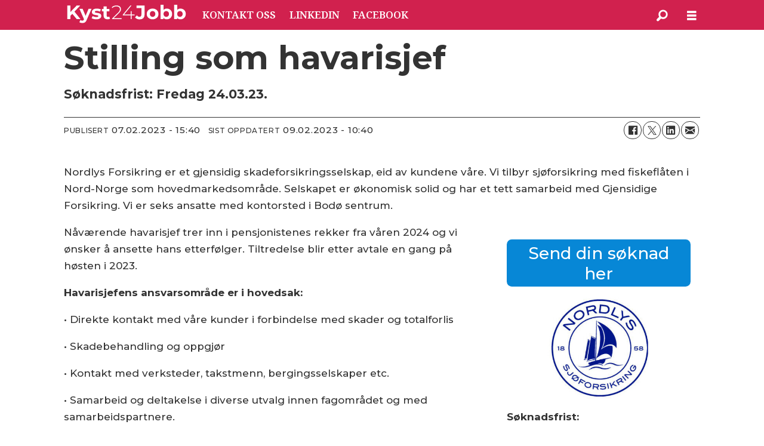

--- FILE ---
content_type: text/html; charset=UTF-8
request_url: https://www.kyst24jobb.no/fiskeri-maritim-nord-norge/stilling-som-havarisjef/1486174
body_size: 15186
content:
<!DOCTYPE html>
<html lang="nb-NO" dir="ltr" class="resp_fonts">

    <head>
                
                <script type="module">
                    import { ClientAPI } from '/view-resources/baseview/public/common/ClientAPI/index.js?v=1768293024-L4';
                    window.labClientAPI = new ClientAPI({
                        pageData: {
                            url: 'https://www.kyst24jobb.no/fiskeri-maritim-nord-norge/stilling-som-havarisjef/1486174',
                            pageType: 'article',
                            pageId: '1486174',
                            section: 'jobb',
                            title: 'Stilling som havarisjef',
                            seotitle: 'Stilling som havarisjef',
                            sometitle: 'Stilling som havarisjef',
                            description: 'Søknadsfrist: Fredag 24.03.23.',
                            seodescription: 'Søknadsfrist: Fredag 24.03.23.',
                            somedescription: 'Søknadsfrist: Fredag 24.03.23.',
                            device: 'desktop',
                            cmsVersion: '4.2.15',
                            contentLanguage: 'nb-NO',
                            published: '2023-02-07T14:40:02.000Z',
                            tags: ["fiskeri", "nord-norge", "maritim", "jobb"],
                            bylines: [],
                            site: {
                                domain: 'https://www.kyst24jobb.no',
                                id: '13',
                                alias: 'osm_kyst24_jobb'
                            }
                            // Todo: Add paywall info ...
                        },
                        debug: false
                    });
                </script>

                <title>Stilling som havarisjef</title>
                <meta name="title" content="Stilling som havarisjef">
                <meta name="description" content="Søknadsfrist: Fredag 24.03.23.">
                <meta http-equiv="Content-Type" content="text/html; charset=utf-8">
                <link rel="canonical" href="https://www.kyst24jobb.no/fiskeri-maritim-nord-norge/stilling-som-havarisjef/1486174">
                <meta name="viewport" content="width=device-width, initial-scale=1">
                <meta name="robots" content="noindex">
                <meta property="og:type" content="article">
                <meta property="og:title" content="Stilling som havarisjef">
                <meta property="og:description" content="Søknadsfrist: Fredag 24.03.23.">
                <meta property="article:published_time" content="2023-02-07T14:40:02.000Z">
                <meta property="article:modified_time" content="2023-02-09T09:40:01.000Z">
                <meta property="article:tag" content="fiskeri">
                <meta property="article:tag" content="nord-norge">
                <meta property="article:tag" content="maritim">
                <meta property="article:tag" content="jobb">
                <meta property="og:image" content="https://image.kyst24jobb.no/1486302.jpg?imageId=1486302&x=17.27&y=19.78&cropw=68&croph=55.13&panox=17.27&panoy=19.78&panow=68&panoh=55.13&width=1200&height=683">
                <meta property="og:image:width" content="1200">
                <meta property="og:image:height" content="684">
                <meta name="twitter:card" content="summary_large_image">
                
                <meta name="twitter:title" content="Stilling som havarisjef">
                <meta name="twitter:description" content="Søknadsfrist: Fredag 24.03.23.">
                <meta name="twitter:image" content="https://image.kyst24jobb.no/1486302.jpg?imageId=1486302&x=17.27&y=19.78&cropw=68&croph=55.13&panox=17.27&panoy=19.78&panow=68&panoh=55.13&width=1200&height=683">
                <link rel="alternate" type="application/json+oembed" href="https://www.kyst24jobb.no/fiskeri-maritim-nord-norge/stilling-som-havarisjef/1486174?lab_viewport=oembed">

                
                <script >(function(w,d,s,l,i){w[l]=w[l]||[];w[l].push({'gtm.start':
new Date().getTime(),event:'gtm.js'});var f=d.getElementsByTagName(s)[0],
j=d.createElement(s),dl=l!='dataLayer'?'&l='+l:'';j.async=true;j.src=
'https://www.googletagmanager.com/gtm.js?id='+i+dl;f.parentNode.insertBefore(j,f);
})(window,document,'script','dataLayer','GTM-MHMTDCKX');</script>
                
                
                <meta property="og:url" content="https://www.kyst24jobb.no/fiskeri-maritim-nord-norge/stilling-som-havarisjef/1486174">
                        <link type="image/svg+xml" rel="icon" href="/view-resources/dachser2/public/osm_oceanspace/favicon-oceanspace.svg">
                        <link type="image/png" rel="icon" sizes="32x32" href="/view-resources/dachser2/public/osm_oceanspace/favicon32x32.png">
                        <link type="image/png" rel="icon" sizes="96x96" href="/view-resources/dachser2/public/osm_oceanspace/favicon96x96.png">
                        <link type="image/png" rel="apple-touch-icon" sizes="120x120" href="/view-resources/dachser2/public/osm_oceanspace/favicon120x120.png">
                        <link type="image/png" rel="apple-touch-icon" sizes="180x180" href="/view-resources/dachser2/public/osm_oceanspace/favicon180x180.png">
                    
                <link rel="stylesheet" href="/view-resources/view/css/grid.css?v=1768293024-L4">
                <link rel="stylesheet" href="/view-resources/view/css/main.css?v=1768293024-L4">
                <link rel="stylesheet" href="/view-resources/view/css/colors.css?v=1768293024-L4">
                <link rel="stylesheet" href="/view-resources/view/css/print.css?v=1768293024-L4" media="print">
                <link rel="stylesheet" href="/view-resources/view/css/foundation-icons/foundation-icons.css?v=1768293024-L4">
                <link rel="stylesheet" href="/view-resources/view/css/site/osm_kyst24.css?v=1768293024-L4">
                <style data-key="custom_properties">
                    :root{--primary: rgba(209,33,78,1);--secondary: rgba(111,106,106,1);--tertiary: rgba(229,229,229,1);--quaternary: rgba(50,168,82,1);--quinary: rgba(24,53,81,1);--senary: rgba(40,129,237,1);--white: rgba(255,255,255,1);--black: rgba(0,0,0,1);--septenary: rgba(0,0,0,1);--octonary: rgba(0,0,0,1);--nonary: rgba(0,0,0,1);--bg-primary: rgba(209,33,78,1);--bg-secondary: rgba(111,106,106,1);--bg-tertiary: rgba(229,229,229,1);--bg-quaternary: rgba(50,168,82,1);--bg-quinary: rgba(24,53,81,1);--bg-senary: rgba(40,129,237,1);--bg-white: rgba(255,255,255,1);--bg-black: rgba(0,0,0,1);--bg-septenary: rgba(200,0,0,1);--bg-octonary: rgba(208, 200, 200, 1);--bg-nonary: rgba(208, 200, 200, 1);}
                </style>
                <style data-key="background_colors">
                    .bg-primary {background-color: rgba(209,33,78,1);color: #fff;}.bg-secondary {background-color: rgba(111,106,106,1);color: #fff;}.bg-tertiary {background-color: rgba(229,229,229,1);}.bg-quaternary {background-color: rgba(50,168,82,1);color: #fff;}.bg-quinary {background-color: rgba(24,53,81,1);color: #fff;}.bg-senary {background-color: rgba(40,129,237,1);color: #fff;}.bg-white {background-color: rgba(255,255,255,1);}.bg-black {background-color: rgba(0,0,0,1);color: #fff;}.bg-septenary {background-color: rgba(200,0,0,1);color: #fff;}.bg-octonary {background-color: rgba(208, 200, 200, 1);}.bg-nonary {background-color: rgba(208, 200, 200, 1);}@media (max-width: 1023px) { .color_mobile_bg-primary {background-color: rgba(209,33,78,1);color: #fff;}}@media (max-width: 1023px) { .color_mobile_bg-secondary {background-color: rgba(111,106,106,1);color: #fff;}}@media (max-width: 1023px) { .color_mobile_bg-tertiary {background-color: rgba(229,229,229,1);}}@media (max-width: 1023px) { .color_mobile_bg-quaternary {background-color: rgba(50,168,82,1);color: #fff;}}@media (max-width: 1023px) { .color_mobile_bg-quinary {background-color: rgba(24,53,81,1);color: #fff;}}@media (max-width: 1023px) { .color_mobile_bg-senary {background-color: rgba(40,129,237,1);color: #fff;}}@media (max-width: 1023px) { .color_mobile_bg-white {background-color: rgba(255,255,255,1);}}@media (max-width: 1023px) { .color_mobile_bg-black {background-color: rgba(0,0,0,1);color: #fff;}}@media (max-width: 1023px) { .color_mobile_bg-septenary {background-color: rgba(200,0,0,1);color: #fff;}}@media (max-width: 1023px) { .color_mobile_bg-octonary {background-color: rgba(208, 200, 200, 1);}}@media (max-width: 1023px) { .color_mobile_bg-nonary {background-color: rgba(208, 200, 200, 1);}}
                </style>
                <style data-key="background_colors_opacity">
                    .bg-primary.op-bg_20 {background-color: rgba(209, 33, 78, 0.2);color: #fff;}.bg-primary.op-bg_40 {background-color: rgba(209, 33, 78, 0.4);color: #fff;}.bg-primary.op-bg_60 {background-color: rgba(209, 33, 78, 0.6);color: #fff;}.bg-primary.op-bg_80 {background-color: rgba(209, 33, 78, 0.8);color: #fff;}.bg-secondary.op-bg_20 {background-color: rgba(111, 106, 106, 0.2);color: #fff;}.bg-secondary.op-bg_40 {background-color: rgba(111, 106, 106, 0.4);color: #fff;}.bg-secondary.op-bg_60 {background-color: rgba(111, 106, 106, 0.6);color: #fff;}.bg-secondary.op-bg_80 {background-color: rgba(111, 106, 106, 0.8);color: #fff;}.bg-tertiary.op-bg_20 {background-color: rgba(229, 229, 229, 0.2);}.bg-tertiary.op-bg_40 {background-color: rgba(229, 229, 229, 0.4);}.bg-tertiary.op-bg_60 {background-color: rgba(229, 229, 229, 0.6);}.bg-tertiary.op-bg_80 {background-color: rgba(229, 229, 229, 0.8);}.bg-quaternary.op-bg_20 {background-color: rgba(50, 168, 82, 0.2);color: #fff;}.bg-quaternary.op-bg_40 {background-color: rgba(50, 168, 82, 0.4);color: #fff;}.bg-quaternary.op-bg_60 {background-color: rgba(50, 168, 82, 0.6);color: #fff;}.bg-quaternary.op-bg_80 {background-color: rgba(50, 168, 82, 0.8);color: #fff;}.bg-quinary.op-bg_20 {background-color: rgba(24, 53, 81, 0.2);color: #fff;}.bg-quinary.op-bg_40 {background-color: rgba(24, 53, 81, 0.4);color: #fff;}.bg-quinary.op-bg_60 {background-color: rgba(24, 53, 81, 0.6);color: #fff;}.bg-quinary.op-bg_80 {background-color: rgba(24, 53, 81, 0.8);color: #fff;}.bg-senary.op-bg_20 {background-color: rgba(40, 129, 237, 0.2);color: #fff;}.bg-senary.op-bg_40 {background-color: rgba(40, 129, 237, 0.4);color: #fff;}.bg-senary.op-bg_60 {background-color: rgba(40, 129, 237, 0.6);color: #fff;}.bg-senary.op-bg_80 {background-color: rgba(40, 129, 237, 0.8);color: #fff;}.bg-white.op-bg_20 {background-color: rgba(255, 255, 255, 0.2);}.bg-white.op-bg_40 {background-color: rgba(255, 255, 255, 0.4);}.bg-white.op-bg_60 {background-color: rgba(255, 255, 255, 0.6);}.bg-white.op-bg_80 {background-color: rgba(255, 255, 255, 0.8);}.bg-black.op-bg_20 {background-color: rgba(0, 0, 0, 0.2);color: #fff;}.bg-black.op-bg_40 {background-color: rgba(0, 0, 0, 0.4);color: #fff;}.bg-black.op-bg_60 {background-color: rgba(0, 0, 0, 0.6);color: #fff;}.bg-black.op-bg_80 {background-color: rgba(0, 0, 0, 0.8);color: #fff;}.bg-septenary.op-bg_20 {background-color: rgba(200, 0, 0, 0.2);color: #fff;}.bg-septenary.op-bg_40 {background-color: rgba(200, 0, 0, 0.4);color: #fff;}.bg-septenary.op-bg_60 {background-color: rgba(200, 0, 0, 0.6);color: #fff;}.bg-septenary.op-bg_80 {background-color: rgba(200, 0, 0, 0.8);color: #fff;}.bg-octonary.op-bg_20 {background-color: rgba(208, 200, 200, 0.2);}.bg-octonary.op-bg_40 {background-color: rgba(208, 200, 200, 0.4);}.bg-octonary.op-bg_60 {background-color: rgba(208, 200, 200, 0.6);}.bg-octonary.op-bg_80 {background-color: rgba(208, 200, 200, 0.8);}.bg-nonary.op-bg_20 {background-color: rgba(208, 200, 200, 0.2);}.bg-nonary.op-bg_40 {background-color: rgba(208, 200, 200, 0.4);}.bg-nonary.op-bg_60 {background-color: rgba(208, 200, 200, 0.6);}.bg-nonary.op-bg_80 {background-color: rgba(208, 200, 200, 0.8);}@media (max-width: 1023px) { .color_mobile_bg-primary.op-bg_20 {background-color: rgba(209, 33, 78, 0.2);color: #fff;}}@media (max-width: 1023px) { .color_mobile_bg-primary.op-bg_40 {background-color: rgba(209, 33, 78, 0.4);color: #fff;}}@media (max-width: 1023px) { .color_mobile_bg-primary.op-bg_60 {background-color: rgba(209, 33, 78, 0.6);color: #fff;}}@media (max-width: 1023px) { .color_mobile_bg-primary.op-bg_80 {background-color: rgba(209, 33, 78, 0.8);color: #fff;}}@media (max-width: 1023px) { .color_mobile_bg-secondary.op-bg_20 {background-color: rgba(111, 106, 106, 0.2);color: #fff;}}@media (max-width: 1023px) { .color_mobile_bg-secondary.op-bg_40 {background-color: rgba(111, 106, 106, 0.4);color: #fff;}}@media (max-width: 1023px) { .color_mobile_bg-secondary.op-bg_60 {background-color: rgba(111, 106, 106, 0.6);color: #fff;}}@media (max-width: 1023px) { .color_mobile_bg-secondary.op-bg_80 {background-color: rgba(111, 106, 106, 0.8);color: #fff;}}@media (max-width: 1023px) { .color_mobile_bg-tertiary.op-bg_20 {background-color: rgba(229, 229, 229, 0.2);}}@media (max-width: 1023px) { .color_mobile_bg-tertiary.op-bg_40 {background-color: rgba(229, 229, 229, 0.4);}}@media (max-width: 1023px) { .color_mobile_bg-tertiary.op-bg_60 {background-color: rgba(229, 229, 229, 0.6);}}@media (max-width: 1023px) { .color_mobile_bg-tertiary.op-bg_80 {background-color: rgba(229, 229, 229, 0.8);}}@media (max-width: 1023px) { .color_mobile_bg-quaternary.op-bg_20 {background-color: rgba(50, 168, 82, 0.2);color: #fff;}}@media (max-width: 1023px) { .color_mobile_bg-quaternary.op-bg_40 {background-color: rgba(50, 168, 82, 0.4);color: #fff;}}@media (max-width: 1023px) { .color_mobile_bg-quaternary.op-bg_60 {background-color: rgba(50, 168, 82, 0.6);color: #fff;}}@media (max-width: 1023px) { .color_mobile_bg-quaternary.op-bg_80 {background-color: rgba(50, 168, 82, 0.8);color: #fff;}}@media (max-width: 1023px) { .color_mobile_bg-quinary.op-bg_20 {background-color: rgba(24, 53, 81, 0.2);color: #fff;}}@media (max-width: 1023px) { .color_mobile_bg-quinary.op-bg_40 {background-color: rgba(24, 53, 81, 0.4);color: #fff;}}@media (max-width: 1023px) { .color_mobile_bg-quinary.op-bg_60 {background-color: rgba(24, 53, 81, 0.6);color: #fff;}}@media (max-width: 1023px) { .color_mobile_bg-quinary.op-bg_80 {background-color: rgba(24, 53, 81, 0.8);color: #fff;}}@media (max-width: 1023px) { .color_mobile_bg-senary.op-bg_20 {background-color: rgba(40, 129, 237, 0.2);color: #fff;}}@media (max-width: 1023px) { .color_mobile_bg-senary.op-bg_40 {background-color: rgba(40, 129, 237, 0.4);color: #fff;}}@media (max-width: 1023px) { .color_mobile_bg-senary.op-bg_60 {background-color: rgba(40, 129, 237, 0.6);color: #fff;}}@media (max-width: 1023px) { .color_mobile_bg-senary.op-bg_80 {background-color: rgba(40, 129, 237, 0.8);color: #fff;}}@media (max-width: 1023px) { .color_mobile_bg-white.op-bg_20 {background-color: rgba(255, 255, 255, 0.2);}}@media (max-width: 1023px) { .color_mobile_bg-white.op-bg_40 {background-color: rgba(255, 255, 255, 0.4);}}@media (max-width: 1023px) { .color_mobile_bg-white.op-bg_60 {background-color: rgba(255, 255, 255, 0.6);}}@media (max-width: 1023px) { .color_mobile_bg-white.op-bg_80 {background-color: rgba(255, 255, 255, 0.8);}}@media (max-width: 1023px) { .color_mobile_bg-black.op-bg_20 {background-color: rgba(0, 0, 0, 0.2);color: #fff;}}@media (max-width: 1023px) { .color_mobile_bg-black.op-bg_40 {background-color: rgba(0, 0, 0, 0.4);color: #fff;}}@media (max-width: 1023px) { .color_mobile_bg-black.op-bg_60 {background-color: rgba(0, 0, 0, 0.6);color: #fff;}}@media (max-width: 1023px) { .color_mobile_bg-black.op-bg_80 {background-color: rgba(0, 0, 0, 0.8);color: #fff;}}@media (max-width: 1023px) { .color_mobile_bg-septenary.op-bg_20 {background-color: rgba(200, 0, 0, 0.2);color: #fff;}}@media (max-width: 1023px) { .color_mobile_bg-septenary.op-bg_40 {background-color: rgba(200, 0, 0, 0.4);color: #fff;}}@media (max-width: 1023px) { .color_mobile_bg-septenary.op-bg_60 {background-color: rgba(200, 0, 0, 0.6);color: #fff;}}@media (max-width: 1023px) { .color_mobile_bg-septenary.op-bg_80 {background-color: rgba(200, 0, 0, 0.8);color: #fff;}}@media (max-width: 1023px) { .color_mobile_bg-octonary.op-bg_20 {background-color: rgba(208, 200, 200, 0.2);}}@media (max-width: 1023px) { .color_mobile_bg-octonary.op-bg_40 {background-color: rgba(208, 200, 200, 0.4);}}@media (max-width: 1023px) { .color_mobile_bg-octonary.op-bg_60 {background-color: rgba(208, 200, 200, 0.6);}}@media (max-width: 1023px) { .color_mobile_bg-octonary.op-bg_80 {background-color: rgba(208, 200, 200, 0.8);}}@media (max-width: 1023px) { .color_mobile_bg-nonary.op-bg_20 {background-color: rgba(208, 200, 200, 0.2);}}@media (max-width: 1023px) { .color_mobile_bg-nonary.op-bg_40 {background-color: rgba(208, 200, 200, 0.4);}}@media (max-width: 1023px) { .color_mobile_bg-nonary.op-bg_60 {background-color: rgba(208, 200, 200, 0.6);}}@media (max-width: 1023px) { .color_mobile_bg-nonary.op-bg_80 {background-color: rgba(208, 200, 200, 0.8);}}
                </style>
                <style data-key="border_colors">
                    .border-bg-primary{--border-color: var(--bg-primary);}.mobile_border-bg-primary{--mobile-border-color: var(--bg-primary);}.border-bg-secondary{--border-color: var(--bg-secondary);}.mobile_border-bg-secondary{--mobile-border-color: var(--bg-secondary);}.border-bg-tertiary{--border-color: var(--bg-tertiary);}.mobile_border-bg-tertiary{--mobile-border-color: var(--bg-tertiary);}.border-bg-quaternary{--border-color: var(--bg-quaternary);}.mobile_border-bg-quaternary{--mobile-border-color: var(--bg-quaternary);}.border-bg-quinary{--border-color: var(--bg-quinary);}.mobile_border-bg-quinary{--mobile-border-color: var(--bg-quinary);}.border-bg-senary{--border-color: var(--bg-senary);}.mobile_border-bg-senary{--mobile-border-color: var(--bg-senary);}.border-bg-white{--border-color: var(--bg-white);}.mobile_border-bg-white{--mobile-border-color: var(--bg-white);}.border-bg-black{--border-color: var(--bg-black);}.mobile_border-bg-black{--mobile-border-color: var(--bg-black);}.border-bg-septenary{--border-color: var(--bg-septenary);}.mobile_border-bg-septenary{--mobile-border-color: var(--bg-septenary);}.border-bg-octonary{--border-color: var(--bg-octonary);}.mobile_border-bg-octonary{--mobile-border-color: var(--bg-octonary);}.border-bg-nonary{--border-color: var(--bg-nonary);}.mobile_border-bg-nonary{--mobile-border-color: var(--bg-nonary);}
                </style>
                <style data-key="font_colors">
                    .primary {color: rgba(209,33,78,1) !important;}.secondary {color: rgba(111,106,106,1) !important;}.tertiary {color: rgba(229,229,229,1) !important;}.quaternary {color: rgba(50,168,82,1) !important;}.quinary {color: rgba(24,53,81,1) !important;}.senary {color: rgba(40,129,237,1) !important;}.white {color: rgba(255,255,255,1) !important;}.black {color: rgba(0,0,0,1) !important;}.septenary {color: rgba(0,0,0,1) !important;}.octonary {color: rgba(0,0,0,1) !important;}.nonary {color: rgba(0,0,0,1) !important;}@media (max-width: 1023px) { .color_mobile_primary {color: rgba(209,33,78,1) !important;}}@media (max-width: 1023px) { .color_mobile_secondary {color: rgba(111,106,106,1) !important;}}@media (max-width: 1023px) { .color_mobile_tertiary {color: rgba(229,229,229,1) !important;}}@media (max-width: 1023px) { .color_mobile_quaternary {color: rgba(50,168,82,1) !important;}}@media (max-width: 1023px) { .color_mobile_quinary {color: rgba(24,53,81,1) !important;}}@media (max-width: 1023px) { .color_mobile_senary {color: rgba(40,129,237,1) !important;}}@media (max-width: 1023px) { .color_mobile_white {color: rgba(255,255,255,1) !important;}}@media (max-width: 1023px) { .color_mobile_black {color: rgba(0,0,0,1) !important;}}@media (max-width: 1023px) { .color_mobile_septenary {color: rgba(0,0,0,1) !important;}}@media (max-width: 1023px) { .color_mobile_octonary {color: rgba(0,0,0,1) !important;}}@media (max-width: 1023px) { .color_mobile_nonary {color: rgba(0,0,0,1) !important;}}
                </style>
                <style data-key="image_gradient">
                    .image-gradient-bg-primary{--background-color: var(--bg-primary);}.color_mobile_image-gradient-bg-primary{--mobile-background-color: var(--bg-primary);}.image-gradient-bg-secondary{--background-color: var(--bg-secondary);}.color_mobile_image-gradient-bg-secondary{--mobile-background-color: var(--bg-secondary);}.image-gradient-bg-tertiary{--background-color: var(--bg-tertiary);}.color_mobile_image-gradient-bg-tertiary{--mobile-background-color: var(--bg-tertiary);}.image-gradient-bg-quaternary{--background-color: var(--bg-quaternary);}.color_mobile_image-gradient-bg-quaternary{--mobile-background-color: var(--bg-quaternary);}.image-gradient-bg-quinary{--background-color: var(--bg-quinary);}.color_mobile_image-gradient-bg-quinary{--mobile-background-color: var(--bg-quinary);}.image-gradient-bg-senary{--background-color: var(--bg-senary);}.color_mobile_image-gradient-bg-senary{--mobile-background-color: var(--bg-senary);}.image-gradient-bg-white{--background-color: var(--bg-white);}.color_mobile_image-gradient-bg-white{--mobile-background-color: var(--bg-white);}.image-gradient-bg-black{--background-color: var(--bg-black);}.color_mobile_image-gradient-bg-black{--mobile-background-color: var(--bg-black);}.image-gradient-bg-septenary{--background-color: var(--bg-septenary);}.color_mobile_image-gradient-bg-septenary{--mobile-background-color: var(--bg-septenary);}.image-gradient-bg-octonary{--background-color: var(--bg-octonary);}.color_mobile_image-gradient-bg-octonary{--mobile-background-color: var(--bg-octonary);}.image-gradient-bg-nonary{--background-color: var(--bg-nonary);}.color_mobile_image-gradient-bg-nonary{--mobile-background-color: var(--bg-nonary);}
                </style>
                <style data-key="custom_css_variables">
                :root {
                    --lab_page_width: 1088px;
                    --lab_columns_gutter: 11px;
                    --space-top: ;
                    --space-top-adnuntiusAd: 120;
                }

                @media(max-width: 767px) {
                    :root {
                        --lab_columns_gutter: 10px;
                    }
                }

                @media(min-width: 767px) {
                    :root {
                    }
                }
                </style>
<script src="/view-resources/public/common/JWTCookie.js?v=1768293024-L4"></script>
<script src="/view-resources/public/common/Paywall.js?v=1768293024-L4"></script>
                <script>
                window.Dac = window.Dac || {};
                (function () {
                    if (navigator) {
                        window.Dac.clientData = {
                            language: navigator.language,
                            userAgent: navigator.userAgent,
                            innerWidth: window.innerWidth,
                            innerHeight: window.innerHeight,
                            deviceByMediaQuery: getDeviceByMediaQuery(),
                            labDevice: 'desktop', // Device from labrador
                            device: 'desktop', // Device from varnish
                            paywall: {
                                isAuthenticated: isPaywallAuthenticated(),
                                toggleAuthenticatedContent: toggleAuthenticatedContent,
                                requiredProducts: [],
                            },
                            page: {
                                id: '1486174',
                                extId: ''
                            },
                            siteAlias: 'osm_kyst24_jobb',
                            debug: window.location.href.includes('debug=1')
                        };
                        function getDeviceByMediaQuery() {
                            if (window.matchMedia('(max-width: 767px)').matches) return 'mobile';
                            if (window.matchMedia('(max-width: 1023px)').matches) return 'tablet';
                            return 'desktop';
                        }

                        function isPaywallAuthenticated() {
                            if (window.Dac && window.Dac.JWTCookie) {
                                var JWTCookie = new Dac.JWTCookie({ debug: false });
                                return JWTCookie.isAuthenticated();
                            }
                            return false;
                        }

                        function toggleAuthenticatedContent(settings) {
                            if (!window.Dac || !window.Dac.Paywall) {
                                return;
                            }
                            var Paywall = new Dac.Paywall();
                            var updateDOM = Paywall.updateDOM;

                            if(settings && settings.displayUserName) {
                                var userName = Paywall.getUserName().then((userName) => {
                                    updateDOM(userName !== false, userName, settings.optionalGreetingText);
                                });
                            } else {
                                updateDOM(window.Dac.clientData.paywall.isAuthenticated);
                            }
                        }
                    }
                }());
                </script>

                    <script type="module" src="/view-resources/baseview/public/common/baseview/moduleHandlers.js?v=1768293024-L4" data-cookieconsent="ignore"></script>
<!-- Google Tag Manager -->
<script>
    window.dataLayer = window.dataLayer || [];
</script>
<script>(function(w,d,s,l,i){w[l]=w[l]||[];w[l].push({'gtm.start':
new Date().getTime(),event:'gtm.js'});var f=d.getElementsByTagName(s)[0],
j=d.createElement(s),dl=l!='dataLayer'?'&l='+l:'';j.async=true;j.src=
'https://www.googletagmanager.com/gtm.js?id='+i+dl;f.parentNode.insertBefore(j,f);
})(window,document,'script','dataLayer','GTM-MHMTDCKX');</script>

                            <script src="https://cdn.adnuntius.com/adn.js" data-cookieconsent="ignore"></script>
                                <script>
                                    window.adn = window.adn || {};
                                    var adUnits = [];
                                    var handleAsTablet = (Dac.clientData.device === 'tablet' || Dac.clientData.innerWidth < 1316);


                                    var adn_kv = adn_kv || [];
                                    adn_kv.push({ "tags": ["fiskeri", "nord-norge", "maritim", "jobb"] });

                                    const adnRequest = {
                                        requestTiming: 'onReady',
                                        adUnits: adUnits,
                                        kv: adn_kv
                                    };



                                    adn.request(adnRequest);
                                </script>
                <link href="https://fonts.googleapis.com/css?family=Montserrat:200,200italic,900,900italic,700,700italic,500,500italic" rel="stylesheet" >
                <link href="https://fonts.googleapis.com/css?family=Noto+Serif+Georgian:regular,600,800,200" rel="stylesheet" >
                <style id="dachser-vieweditor-styles">
                    body { font-family: "Montserrat"; font-weight: 500; font-style: normal; }
                    header#nav, header.pageHeader { font-family: "Montserrat"; font-weight: 200; font-style: normal; }
                    .articleHeader .subtitle { font-family: "Montserrat"; font-weight: 500; font-style: normal; }
                    article.column { font-family: "Montserrat"; font-weight: 700; font-style: normal; }
                    .articleHeader .subtitle { font-family: "Montserrat"; font-weight: 700; font-style: normal; }
                    article.column .content .headline { font-family: "Montserrat"; font-weight: 700; font-style: normal; }
                    article.column .content .subtitle { font-family: "Montserrat"; font-weight: 500; font-style: normal; }
                    header#nav, header.pageHeader { font-family: "Noto Serif Georgian"; font-weight: normal; font-style: normal; text-transform: none; letter-spacing: normal; }
                    .articlescroller ul li h3 { font-family: "Noto Serif Georgian"; font-weight: normal; font-style: normal; text-transform: none; letter-spacing: normal; }
                    .font-Montserrat { font-family: "Montserrat" !important; }
                    .font-Montserrat.font-weight-light { font-weight: 200 !important; }
                    .font-Montserrat.font-weight-black { font-weight: 900 !important; }
                    .font-Montserrat.font-weight-bold { font-weight: 700 !important; }
                    .font-Montserrat.font-weight-normal { font-weight: 500 !important; }
                    .font-NotoSerifGeorgian { font-family: "Noto Serif Georgian" !important; }
                    .font-NotoSerifGeorgian.font-weight-normal { font-weight: normal !important; }
                    .font-NotoSerifGeorgian.font-weight-bold { font-weight: 600 !important; }
                    .font-NotoSerifGeorgian.font-weight-black { font-weight: 800 !important; }
                    .font-NotoSerifGeorgian.font-weight-light { font-weight: 200 !important; }
                </style>
                <style id="css_variables"></style>
                <script>
                    window.dachserData = {
                        _data: {},
                        _instances: {},
                        get: function(key) {
                            return dachserData._data[key] || null;
                        },
                        set: function(key, value) {
                            dachserData._data[key] = value;
                        },
                        push: function(key, value) {
                            if (!dachserData._data[key]) {
                                dachserData._data[key] = [];
                            }
                            dachserData._data[key].push(value);
                        },
                        setInstance: function(key, identifier, instance) {
                            if (!dachserData._instances[key]) {
                                dachserData._instances[key] = {};
                            }
                            dachserData._instances[key][identifier] = instance;
                        },
                        getInstance: function(key, identifier) {
                            return dachserData._instances[key] ? dachserData._instances[key][identifier] || null : null;
                        },
                        reflow: () => {}
                    };
                </script>
                

                <script type="application/ld+json">
                [{"@context":"http://schema.org","@type":"WebSite","name":"Kyst24Jobb","url":"https://www.kyst24jobb.no"},{"@context":"https://schema.org","@type":"NewsArticle","headline":"Stilling som havarisjef","description":"Søknadsfrist: Fredag 24.03.23.","mainEntityOfPage":{"@id":"https://www.kyst24jobb.no/fiskeri-maritim-nord-norge/stilling-som-havarisjef/1486174"},"availableLanguage":[{"@type":"Language","alternateName":"nb-NO"}],"image":["https://image-labrador.oceanspacemedia.com/?imageId=1486302&width=1200"],"keywords":"fiskeri, nord-norge, maritim, jobb","author":[],"publisher":{"@type":"Organization","name":"Kyst24Jobb","logo":{"@type":"ImageObject","url":"/view-resources/dachser2/public/osm_kyst24_jobb/logo.svg"}},"datePublished":"2023-02-07T14:40:02.000Z","dateModified":"2023-02-09T09:40:01.000Z"}]
                </script>                
                
                
                



        <meta property="article:section" content="jobb">
<script>
var k5aMeta = { "paid": 0, "author": [], "tag": ["fiskeri", "nord-norge", "maritim", "jobb"], "title": "Stilling som havarisjef", "teasertitle": "Stilling som havarisjef", "kicker": "Ledig stilling:", "url": "https://www.kyst24jobb.no/a/1486174", "hideOnFront": "2023-03-24T23:00:00.000Z", "login": (Dac.clientData.paywall.isAuthenticated ? 1 : 0), "subscriber": (Dac.clientData.paywall.isAuthenticated ? 1 : 0), "subscriberId": (Dac.clientData.subscriberId ? `"${ Dac.clientData.subscriberId }"` : "") };
</script>
                <script src="//cl.k5a.io/6156b8c81b4d741e051f44c2.js" async></script>

                <script src="https://cl-eu6.k5a.io/67d188825e1c7c3875545da2.js" async></script>

        <style>
            :root {
                
                
            }
        </style>
        
        
    </head>

    <body class="l4 article site_osm_kyst24_jobb section_jobb"
        
        
        >

<!-- Google Tag Manager (noscript) -->
<noscript><iframe src="https://www.googletagmanager.com/ns.html?id=GTM-MHMTDCKX"
height="0" width="0" style="display:none;visibility:hidden"></iframe></noscript>
<!-- End Google Tag Manager (noscript) -->        <script ><!-- Google Tag Manager (noscript) -->
<noscript><iframe src="https://www.googletagmanager.com/ns.html?id=GTM-MHMTDCKX"
height="0" width="0" style="display:none;visibility:hidden"></iframe></noscript>
<!-- End Google Tag Manager (noscript) --></script>
        <script>
        document.addEventListener("DOMContentLoaded", (event) => {
            setScrollbarWidth();
            window.addEventListener('resize', setScrollbarWidth);
        });
        function setScrollbarWidth() {
            const root = document.querySelector(':root');
            const width = (window.innerWidth - document.body.offsetWidth < 21) ? window.innerWidth - document.body.offsetWidth : 15;
            root.style.setProperty('--lab-scrollbar-width', `${ width }px`);
        }
        </script>

        
        <a href="#main" class="skip-link">Jump to main content</a>

        <header class="pageElement pageHeader">
    <div class="section mainline grid-fixed grid-align-center">
    <div class="row">
<figure class="logo">
    <a href=" //kyst24jobb.no" aria-label="Gå til forside">
        <img src="/view-resources/dachser2/public/osm_kyst24_jobb/logo.svg"
            alt="Gå til forside. Logo, kyst24.no"
            width="200"
            height="34">
    </a>
</figure>
<nav class="navigation mainMenu dac-hidden-desktop-down grid-vas-center grid">
	<ul class="menu-list">
			<li class="first-list-item ">
				<a href="/kontakt-oss" target="_self">KONTAKT OSS</a>
			</li>
			<li class="first-list-item ">
				<a href="https://www.linkedin.com/company/kyst24jobb/posts/?feedView=all" target="_blank">LINKEDIN</a>
			</li>
			<li class="first-list-item ">
				<a href="https://www.facebook.com/Kyst24jobb/" target="_blank">FACEBOOK</a>
			</li>
	</ul>
</nav>



	<script>
		(function () {
			const menuLinks = document.querySelectorAll(`nav.mainMenu ul li a`);
			for (let i = 0; i < menuLinks.length; i++) {
				const link = menuLinks[i].pathname;
				if (link === window.location.pathname) {
					menuLinks[i].parentElement.classList.add('lab-link-active');
				} else {
					menuLinks[i].parentElement.classList.remove('lab-link-active');
				}
			}
		})();
	</script>

<div data-id="pageElements-6" class="search to-be-expanded">

        <button class="search-button search-expander" aria-label="Søk"  aria-expanded="false" aria-controls="search-input-6" >
                <i class="open fi-magnifying-glass"></i>
                <i class="close fi-x"></i>
        </button>

    <form class="search-container" action="/cse" method="get" role="search">
        <label for="search-input-6" class="visuallyhidden">Søk</label>
        <input type="text" id="search-input-6" name="q" placeholder="Søk...">
    </form>
</div>

        <script>
            // Do the check for the search button inside the if statement, so we don't set a global const if there are multiple search buttons
            if (document.querySelector('[data-id="pageElements-6"] .search-button')) {
                // Now we can set a const that is only available inside the if scope
                const searchButton = document.querySelector('[data-id="pageElements-6"] .search-button');
                searchButton.addEventListener('click', (event) => {
                    event.preventDefault();
                    event.stopPropagation();

                    // Toggle the expanded class on the search button and set the aria-expanded attribute.
                    searchButton.parentElement.classList.toggle('expanded');
                    searchButton.setAttribute('aria-expanded', searchButton.getAttribute('aria-expanded') === 'true' ? 'false' : 'true');
                    searchButton.setAttribute('aria-label', searchButton.getAttribute('aria-expanded') === 'true' ? 'Lukk søk' : 'Åpne søk');

                    // Set focus to the input. 
                    // This might be dodgy due to moving focus automatically, but we'll keep it in for now.
                    if (searchButton.getAttribute('aria-expanded') === 'true') {
                        document.getElementById('search-input-6').focus();
                    }
                }, false);
            }

            if (document.getElementById('bonusButton')) {
                document.getElementById('bonusButton').addEventListener('click', (event) => {
                    document.querySelector('[data-id="pageElements-6"] .search-container').submit();
                }, false);
            }

            /*
                There should probably be some sort of sorting of the elements, so that if the search button is to the right,
                the tab order should be the input before the button.
                This is a job for future me.
            */
        </script>
<div class="hamburger to-be-expanded" data-id="pageElements-7">
    <div class="positionRelative">
        <span class="hamburger-button hamburger-expander ">
            <button class="burger-btn" aria-label="Åpne meny" aria-expanded="false" aria-controls="hamburger-container" aria-haspopup="menu">
                    <i class="open fi-list"></i>
                    <i class="close fi-x"></i>
            </button>
        </span>
    </div>

        <div class="hamburger-container" id="hamburger-container">
            <div class="row">
                <div data-id="pageElements-8" class="search visible dac-hidden-desktop-up">

        <button class="search-button" aria-label="Søk" >
                <i class="open fi-magnifying-glass"></i>
                <i class="close fi-x"></i>
        </button>

    <form class="search-container" action="/cse" method="get" role="search">
        <label for="search-input-8" class="visuallyhidden">Søk</label>
        <input type="text" id="search-input-8" name="q" placeholder="Søk...">
    </form>
</div>

    <script>
        if (document.querySelector('[data-id="pageElements-8"] .search-button')) {
            document.querySelector('[data-id="pageElements-8"] .search-button').addEventListener('click', (event) => {
                document.querySelector('[data-id="pageElements-8"] .search-container').submit();
            }, false);
        }
    </script>
<nav class="navigation dropdownMenu dropdownMenuColumns">
	<ul class="menu-list">
			<li class="first-list-item dropdown-column has-children">
				<span tabindex="0"></span>
				<ul class="children">
					<li class="">
						<a href="https://www.kyst24jobb.no/kontakt-oss" target="_self">Kontakt oss</a>
					</li>
					<li class="">
						<a href="https://www.oceanspacemedia.com/" target="_self">Oceanspacemedia.com</a>
					</li>
				</ul>
			</li>
	</ul>
</nav>



	<script>
		(function () {
			const menuLinks = document.querySelectorAll(`nav.dropdownMenu ul li a`);
			for (let i = 0; i < menuLinks.length; i++) {
				const link = menuLinks[i].pathname;
				if (link === window.location.pathname) {
					menuLinks[i].parentElement.classList.add('lab-link-active');
				} else {
					menuLinks[i].parentElement.classList.remove('lab-link-active');
				}
			}
		})();
	</script>

<div class=" row">
    
    <nav class="navigation dropdownMenu">
    <ul>
    <li class="logos-columns has-children">
        <ul class="children">
            <li class="oceanspace-url">
                <a href="https://www.oceanspacemedia.com" aria-label="link to oceanspacemedia.com">
                    <img src="/view-resources/dachser2/public/osm_oceanspace/logos-dropdownmenu/oceanspacemedia-white-small_2.webp" alt="Link to oceanspace media homepage">
                </a>
            </li>
            <li class="kystno-url">
                <a href="https://www.kyst.no" aria-label="link to kyst.no">
                    <img src="/view-resources/dachser2/public/osm_oceanspace/logos-dropdownmenu/kystno-white-small.png" alt="Link to kyst.no homepage">
                </a>
            </li>
            <li class="norskfiskeoppdrett-url">
                <a href="https://www.kyst.no/e-magasin" aria-label="link to norsk fiskeoppdrett">
                    <img src="/view-resources/dachser2/public/osm_oceanspace/logos-dropdownmenu/norskfiskeoppdrett-white-small.png" alt="Link to norskfiskeoppdrett homepage">
                </a>
            </li>
            <li class="kystmagasinet-url">
                <a href="https://www.kystmagasinet.no" aria-label="link to kystmagasinet.no">
                    <img src="/view-resources/dachser2/public/osm_oceanspace/logos-dropdownmenu/kystmagasinet-white-small.png" alt="Link to kystmagasinet homepage">
                </a>
            </li>
            <li class="fishfarmingexpert-url">
                <a href="https://www.fishfarmingexpert.com" aria-label="link to fishfarmingexpert.com">
                    <img src="/view-resources/dachser2/public/osm_oceanspace/logos-dropdownmenu/fishfarmingexpert-white-small.png" alt="Link to fishfarmingexpert homepage">
                </a>
            </li>
            <li class="salmonexpert-url">
                <a href="https://www.salmonexpert.cl" aria-label="link to salmonexpert.cl">
                    <img src="/view-resources/dachser2/public/osm_oceanspace/logos-dropdownmenu/salmonexpert-white-small.png" alt="Link to salmonexpert homepage">
                </a>
            </li>
            <li class="agendalogistica-url">
                <a href="https://www.agendalogistica.cl" aria-label="link to agendalogistica">
                    <img style="height: 53px;" src="/view-resources/dachser2/public/osm_oceanspace/logos-dropdownmenu/agendalogistica-white-small_2.png" alt="Link to agendalogistica homepage">
                </a>
            </li>
            <li class="skipsrevyen-url">
                <a href="https://www.skipsrevyen.no" aria-label="link to skipsrevyen.no">
                    <img src="/view-resources/dachser2/public/osm_oceanspace/logos-dropdownmenu/skipsrevyen-white-small.png" alt="Link to skipsrevyen homepage">
                </a>
            </li>
            <li class="kyst24-url">
                <a href="https://www.kyst24.no" aria-label="link to kyst24.no">
                    <img src="/view-resources/dachser2/public/osm_oceanspace/logos-dropdownmenu/kyst24-white-small.png" alt="Link to kyst24 homepage">
                </a>
            </li>
            <li class="kyst24jobb-url">
                <a href="https://www.kyst24jobb.no" aria-label="link to kyst24jobb.no">
                    <img src="/view-resources/dachser2/public/osm_oceanspace/logos-dropdownmenu/kyst24jobb-logo.png" alt="Link to kyst24jobb homepage">
                </a>
            </li>
            <li class="landbasedaq-url">
                <a href="https://www.landbasedaq.no" aria-label="link to landbasedaq.com">
                    <img src="/view-resources/dachser2/public/osm_oceanspace/logos-dropdownmenu/landbasedaq-white-small.png" alt="Link to landbasedaq homepage">
                </a>
            </li>
            <li class="landbasedaq-url-en">
                <a href="https://www.landbasedaq.com" aria-label="link to landbasedaq.com">
                    <img src="/view-resources/dachser2/public/osm_oceanspace/logos-dropdownmenu/landbasedaq-white-small.png" alt="Link to landbasedaq homepage">
                </a>
            </li>
            <li class="landbasedaq-url-es">
                <a href="https://www.landbasedaq.cl" aria-label="link to landbasedaq.cl">
                    <img src="/view-resources/dachser2/public/osm_oceanspace/logos-dropdownmenu/landbasedaq-white-small.png" alt="Link to landbasedaq homepage">
                </a>
            </li>
            <li class="fiskerbladet-url">
                <a href="https://www.fiskerbladet.dk" aria-label="link to fiskerbladet.dk">
                    <img src="/view-resources/dachser2/public/osm_oceanspace/logos-dropdownmenu/Fiskerbladet_logo_hvid.png" alt="Link to fiskerbladet homepage">
                </a>
            </li>
            <li class="maritimedirect-url">
                <a href="https://www.maritime.direct" aria-label="link to maritime.direct">
                    <img src="/view-resources/dachser2/public/osm_oceanspace/logos-dropdownmenu/maritimedirect_logo2_white.png" alt="Link to maritime direct homepage">
                </a>
            </li>
        </ul>
    </li>
    </ul>
</nav>
    
</div>

            </div>
        </div>
</div>

<script>
    (function(){
        const burgerButton = document.querySelector('[data-id="pageElements-7"] .burger-btn');
        const dropdownCloseSection = document.querySelector('[data-id="pageElements-7"] .dropdown-close-section');

        function toggleDropdown() {
            // Toggle the expanded class and aria-expanded attribute
            document.querySelector('[data-id="pageElements-7"].hamburger.to-be-expanded').classList.toggle('expanded');
            burgerButton.setAttribute('aria-expanded', burgerButton.getAttribute('aria-expanded') === 'true' ? 'false' : 'true');
            burgerButton.setAttribute('aria-label', burgerButton.getAttribute('aria-expanded') === 'true' ? 'Lukk meny' : 'Åpne meny');

            // This doesn't seem to do anything? But there's styling dependent on it some places
            document.body.classList.toggle('hamburger-expanded');
        }

        // Called via the eventlistener - if the key is Escape, toggle the dropdown and remove the eventlistener
        function closeDropdown(e) {
            if(e.key === 'Escape') {
                toggleDropdown();
                // Set the focus back on the button when clicking escape, so the user can continue tabbing down
                // the page in a natural flow
                document.querySelector('[data-id="pageElements-7"] .burger-btn').focus();
                window.removeEventListener('keydown', closeDropdown);
            }
        }

        if(burgerButton) {
            burgerButton.addEventListener('click', function(e) {
                e.preventDefault();
                toggleDropdown();

                // If the menu gets expanded, add the eventlistener that will close it on pressing Escape
                // else, remove the eventlistener otherwise it will continue to listen for escape even if the menu is closed.
                if(document.querySelector('[data-id="pageElements-7"] .burger-btn').getAttribute('aria-expanded') === 'true') {
                    window.addEventListener('keydown', closeDropdown);
                } else {
                    window.removeEventListener('keydown', closeDropdown);
                }
            })
        }
        if (dropdownCloseSection) {
            dropdownCloseSection.addEventListener('click', function(e) {
                e.preventDefault();
                toggleDropdown();
            });
        }

        document.querySelectorAll('.hamburger .hamburger-expander, .hamburger .hamburger-container, .stop-propagation').forEach(function (element) {
            element.addEventListener('click', function (e) {
                e.stopPropagation();
            });
        });
    }());
</script>
</div>

</div>


    <script>
        (function () {
            if (!'IntersectionObserver' in window) { return;}

            var scrollEvents = scrollEvents || [];

            if (scrollEvents) {
                const domInterface = {
                    classList: {
                        remove: () => {},
                        add: () => {}
                    },
                    style: {
                        cssText: ''
                    }
                };
                scrollEvents.forEach(function(event) {
                    var callback = function (entries, observer) {
                        if (!entries[0]) { return; }
                        if (entries[0].isIntersecting) {
                            event.styles.forEach(function(item) {
                                (document.querySelector(item.selector) || domInterface).style.cssText = "";
                            });
                            event.classes.forEach(function(item) {
                                item.class.forEach(function(classname) {
                                    (document.querySelector(item.selector) || domInterface).classList.remove(classname);
                                });
                            });
                        } else {
                            event.styles.forEach(function(item) {
                                (document.querySelector(item.selector) || domInterface).style.cssText = item.style;
                            });
                            event.classes.forEach(function(item) {
                                item.class.forEach(function(classname) {
                                    (document.querySelector(item.selector) || domInterface).classList.add(classname);
                                });
                            });
                        }
                    };

                    var observer = new IntersectionObserver(callback, {
                        rootMargin: event.offset,
                        threshold: 1
                    });
                    var target = document.querySelector(event.target);
                    if (target) {
                        observer.observe(target);
                    }
                });
            }
        }());

        window.Dac.clientData.paywall.toggleAuthenticatedContent(); 
    </script>
</header>

        

        
                


        <section id="mainArticleSection" class="main article">
            
            <main class="pageWidth">
                <article class=" "
                    
                >

                    <section class="main article k5a-article" id="main">

                            <div></div>
<script>
(function() {
    let windowUrl = window.location.href;
    windowUrl = windowUrl.substring(windowUrl.indexOf('?') + 1);
    let messageElement = document.querySelector('.shareableMessage');
    if (windowUrl && windowUrl.includes('code') && windowUrl.includes('expires')) {
        messageElement.style.display = 'block';
    } 
})();
</script>


                        <div data-element-guid="32bffe3a-d26d-47cf-96de-fd9efa07e20b" class="articleHeader column">

    




    <div class="media">
            
            
            
            
            
            
            
            
            
            
            
            
            
        <div class="floatingText"></div>
    </div>





    <h1 class="headline mainTitle t55 tm41 font-weight-bold m-font-weight-bold" style="">Stilling som havarisjef</h1>
    <h2 class="subtitle " style="">Søknadsfrist: Fredag 24.03.23.</h2>



        <div data-element-guid="b0d34a58-62f4-4c44-b681-53490d0efc6a" class="meta no-bylines">
    

    <div class="bylines">
        
        
    </div>
    
    <div class="dates">
    
        <span class="dateGroup datePublished">
            <span class="dateLabel">Publisert</span>
            <time datetime="2023-02-07T14:40:02.000Z" title="Publisert 07.02.2023 - 15:40">07.02.2023 - 15:40</time>
        </span>
            <span class="dateGroup dateModified">
                <span class="dateLabel">Sist oppdatert</span>
                <time datetime="2023-02-09T09:40:01.000Z" title="Sist oppdatert 09.02.2023 - 10:40">09.02.2023 - 10:40</time>
            </span>
    </div>


    <div class="social">
            <a target="_blank" href="https://www.facebook.com/sharer.php?u=https%3A%2F%2Fwww.kyst24jobb.no%2Ffiskeri-maritim-nord-norge%2Fstilling-som-havarisjef%2F1486174" class="fi-social-facebook" aria-label="Del på Facebook"></a>
            <a target="_blank" href="https://twitter.com/intent/tweet?url=https%3A%2F%2Fwww.kyst24jobb.no%2Ffiskeri-maritim-nord-norge%2Fstilling-som-havarisjef%2F1486174" class="fi-social-twitter" aria-label="Del på X (Twitter)"></a>
            <a target="_blank" href="https://www.linkedin.com/sharing/share-offsite/?url=https%3A%2F%2Fwww.kyst24jobb.no%2Ffiskeri-maritim-nord-norge%2Fstilling-som-havarisjef%2F1486174" class="fi-social-linkedin" aria-label="Del på LinkedIn"></a>
            <a target="_blank" href="mailto:?subject=Stilling%20som%20havarisjef&body=S%C3%B8knadsfrist%3A%20Fredag%2024.03.23.%0Dhttps%3A%2F%2Fwww.kyst24jobb.no%2Ffiskeri-maritim-nord-norge%2Fstilling-som-havarisjef%2F1486174" class="fi-mail" aria-label="Del via e-mail"></a>
    </div>



</div>

</div>


                        

                        
                        


                        

                        <div data-element-guid="b0d34a58-62f4-4c44-b681-53490d0efc6a" class="bodytext large-12 small-12 medium-12">
    
    

    <p>Nordlys Forsikring er et gjensidig skadeforsikringsselskap, eid av kundene våre. Vi tilbyr
sjøforsikring med fiskeflåten i Nord-Norge som hovedmarkedsområde. Selskapet er
økonomisk solid og har et tett samarbeid med Gjensidige Forsikring. Vi er seks ansatte med
kontorsted i Bodø sentrum.</p><div data-element-guid="b9eb7c4e-5962-48c2-9419-0345dc7e6572" id="factbox-1486178" class="column factbox desktop-floatRight mobile-floatRight state-expanded-desktop small-12 large-4 small-abs-12 large-abs-4 style-fade expandable-mobile expandable-desktop collapsable-mobile collapsable-desktop">
    
    <div class="content " style="">
        
        
        <h2 class="t28" style=""><a href="mailto:thomas.aasbakk@nordlysforsikring.no" target="_blank" class="dacBtn bg-btn-color">Send din søknad her</a></h2>
        <div class="fact collapsableContent "><figure data-element-guid="52169d07-6f22-40ac-abab-9922d141ba93" class="" >
    <div class="img fullwidthTarget ">
        <picture>
            <source srcset="https://image.kyst24jobb.no/1486302.jpg?imageId=1486302&x=22.44&y=21.54&cropw=54.91&croph=55.40&width=538&height=318&format=jpg" 
                width="269"
                height="159"
                media="(min-width: 768px)"
                type="image/jpeg">    
            <source srcset="https://image.kyst24jobb.no/1486302.jpg?imageId=1486302&x=22.44&y=21.54&cropw=54.91&croph=55.40&width=960&height=568&format=jpg" 
                width="480"
                height="284"
                media="(max-width: 767px)"
                type="image/jpeg">    
            <img src="https://image.kyst24jobb.no/1486302.jpg?imageId=1486302&x=22.44&y=21.54&cropw=54.91&croph=55.40&width=960&height=568&format=jpg"
                width="480"
                height="284"
                title="Send din søknad her"
                alt="" 
                loading="lazy"
                style=""    
                >
        </picture>        
            </div>
</figure>
<p class="font-weight-bold m-font-weight-bold" data-lab-font_weight="font-weight-bold">Søknadsfrist:</p><p>24. mars 2023<br></p><p class="font-weight-bold m-font-weight-bold" data-lab-font_weight="font-weight-bold">Arbeidssted:</p><p>Bodø</p><p><span data-lab-font_weight="font-weight-bold" class="font-weight-bold m-font-weight-bold">Nettsted:</span> </p><p><a href="https://nordlysforsikring.no/">https://nordlysforsikring.no/</a></p><p class="font-weight-bold m-font-weight-bold" data-lab-font_weight="font-weight-bold">Kontaktperson:</p><p>Administrerende Direktør Thomas Aasbakk </p><p>Tlf 952 68 657</p><p>eller </p><p>Havarisjef Gudolv Åkerøy </p><p>Tlf 951 96 351<br></p></div>
        <div class="toggle"></div>
    </div>

    <script>
    (function () {
        var box = document.getElementById('factbox-1486178');
        if (box) {
            var toggleEl = box.querySelector('.toggle');
            if (toggleEl) {
                var isExpanded = box.classList.contains(`state-expanded-${window.Dac.clientData.labDevice}`);
                toggleEl.addEventListener('click', function(event) {
                    event.preventDefault();
                    event.stopPropagation();
                    isExpanded = !isExpanded;
                    if (!isExpanded) {
                        box.classList.remove('state-expanded-mobile', 'state-expanded-desktop');
                        const rect = box.getBoundingClientRect();
                        const inViewport = rect.top >= 0 && rect.top <= window.innerHeight;
                        if (!inViewport) {
                            box.scrollIntoView({ behavior: 'smooth' });
                        }
                    } else {
                        box.classList.add('state-expanded-mobile', 'state-expanded-desktop');
                    }
                }, false);
            }
        }
    }());
    </script>
</div>
<p>Nåværende havarisjef trer inn i pensjonistenes rekker fra våren 2024 og vi ønsker å ansette
hans etterfølger. Tiltredelse blir etter avtale en gang på høsten i 2023. </p><p class="font-weight-bold m-font-weight-bold" data-lab-font_weight="font-weight-bold">Havarisjefens ansvarsområde er i hovedsak:</p><p>• Direkte kontakt med våre kunder i forbindelse med skader og totalforlis </p><p>• Skadebehandling og oppgjør </p><p>• Kontakt med verksteder, takstmenn, bergingsselskaper etc. </p><p>• Samarbeid og deltakelse i diverse utvalg innen fagområdet og med
samarbeidspartnere. </p><p class="font-weight-bold m-font-weight-bold" data-lab-font_weight="font-weight-bold">Vi søker etter en medarbeider til stillingen med fortrinnsvis følgende bakgrunn og
kvalifikasjoner: </p><p>• Maritim utdannelse </p><p>• God teknisk innsikt innen ulike fartøyer og tilhørende utstyrskomponenter </p><p>• Erfaring fra fiskeriene </p><p>• Gjerne erfaring fra sjøforsikring/forsikring </p><p>• God muntlig og skriftlig fremstillingsevne</p><p>• Løsningsorientert, forhandlingsdyktig og med gode samarbeidsevner </p><p>• Godt humør </p><p>Vi kan tilby spennende og utfordrende arbeidsoppgaver, der du blir en del av et godt
arbeidsmiljø. </p><p>Du får daglig kontakt med interessante næringsaktører innenfor fiskerinæringen
og tilhørende bransjer. </p><p>Gode betingelser.<br></p><p>Søknad sendes til <a href="mailto:thomas.aasbakk@nordlysforsikring.no" target="_blank">thomas.aasbakk@nordlysforsikring.no</a> eller pr. post til Nordlys Forsikring
v/Thomas Aasbakk, Sjøgata 21, 8006 BODØ<br></p>

    

    
</div>


                        


                        
<div data-element-guid="b0d34a58-62f4-4c44-b681-53490d0efc6a" class="column articleFooter">
    <span class="tags">
        <a href="/tag/fiskeri">fiskeri</a>
        <a href="/tag/nord-norge">nord-norge</a>
        <a href="/tag/maritim">maritim</a>
        <a href="/tag/jobb">jobb</a>
    </span>
    
</div>


                        <div class="row social">
                            <div class="column large-12 small-12">
                                    <a target="_blank" href="https://www.facebook.com/sharer.php?u=https%3A%2F%2Fwww.kyst24jobb.no%2Ffiskeri-maritim-nord-norge%2Fstilling-som-havarisjef%2F1486174" class="fi-social-facebook" aria-label="Del på Facebook"></a>
                                    <a target="_blank" href="https://twitter.com/intent/tweet?url=https%3A%2F%2Fwww.kyst24jobb.no%2Ffiskeri-maritim-nord-norge%2Fstilling-som-havarisjef%2F1486174" class="fi-social-twitter" aria-label="Del på X (Twitter)"></a>
                                    <a target="_blank" href="https://www.linkedin.com/sharing/share-offsite/?url=https%3A%2F%2Fwww.kyst24jobb.no%2Ffiskeri-maritim-nord-norge%2Fstilling-som-havarisjef%2F1486174" class="fi-social-linkedin" aria-label="Del på LinkedIn"></a>
                                    <a target="_blank" href="mailto:?subject=Stilling%20som%20havarisjef&body=S%C3%B8knadsfrist%3A%20Fredag%2024.03.23.%0Dhttps%3A%2F%2Fwww.kyst24jobb.no%2Ffiskeri-maritim-nord-norge%2Fstilling-som-havarisjef%2F1486174" class="fi-mail" aria-label="Del via e-mail"></a>
                            </div>
                        </div>

                    </section>
                    
                </article>
                <section class="related desktop-fullWidth mobile-fullWidth fullwidthTarget">
                <div data-element-guid="539be8f8-d86d-47de-e8ba-626f0c154a55" class="page-content"><div data-element-guid="6a3262c1-2755-45b5-9a91-3790e78c6808" class="row small-12 large-12" style="">
<!-- placeholder(#1) -->
<div data-element-guid="cd13fdd1-db90-4143-b4af-001b1867211b" class="front_rows small-12 large-12 small-abs-12 large-abs-12">
    
    <div class="content fullwidthTarget" style="">
            
            <div data-element-guid="9e206dcf-b16b-46b9-ce11-ef4a052a1580" class="row small-12 large-12" style=""><article data-element-guid="9051c1b2-8b82-4cac-8287-c2cdf4dbcf25" class="column paywall small-12 large-4 small-abs-12 large-abs-4 " data-site-alias="osm_skipsrevyen" data-section="nyheter" data-instance="1116129" itemscope>
    
    <div class="content" style="">
        
        <a itemprop="url" class="" href="/deep-wind-offshore-havvind-miljo/deep-wind-offhsore-og-east-west-power-blir-partnere-i-sor-korea/1116129" data-k5a-url="https://www.skipsrevyen.no/a/1116129" rel="">


        <div class="media ">
                

                <figure data-element-guid="527cb30b-070d-4c33-801f-e6414e337ee3" class="" >
    <div class="img fullwidthTarget">
        <picture>
            <source srcset="https://image.kyst24jobb.no/1116133.webp?imageId=1116133&x=0.00&y=25.71&cropw=100.00&croph=50.71&heightx=29.86&heighty=0.00&heightw=40.72&heighth=100.00&width=706&height=318&format=webp" 
                width="353"
                height="159"
                media="(min-width: 768px)"
                type="image/webp">    
            <source srcset="https://image.kyst24jobb.no/1116133.webp?imageId=1116133&x=0.00&y=25.71&cropw=100.00&croph=50.71&heightx=29.86&heighty=0.00&heightw=40.72&heighth=100.00&width=706&height=318&format=jpg" 
                width="353"
                height="159"
                media="(min-width: 768px)"
                type="image/jpeg">    
            <source srcset="https://image.kyst24jobb.no/1116133.webp?imageId=1116133&x=0.00&y=25.71&cropw=100.00&croph=50.71&heightx=29.86&heighty=0.00&heightw=40.72&heighth=100.00&width=960&height=432&format=webp" 
                width="480"
                height="216"
                media="(max-width: 767px)"
                type="image/webp">    
            <source srcset="https://image.kyst24jobb.no/1116133.webp?imageId=1116133&x=0.00&y=25.71&cropw=100.00&croph=50.71&heightx=29.86&heighty=0.00&heightw=40.72&heighth=100.00&width=960&height=432&format=jpg" 
                width="480"
                height="216"
                media="(max-width: 767px)"
                type="image/jpeg">    
            <img src="https://image.kyst24jobb.no/1116133.webp?imageId=1116133&x=0.00&y=25.71&cropw=100.00&croph=50.71&heightx=29.86&heighty=0.00&heightw=40.72&heighth=100.00&width=960&height=432&format=jpg"
                width="480"
                height="216"
                title="Deep Wind Offhsore og East West Power blir partnere i Sør-Korea"
                alt="" 
                loading="lazy"
                style=""    
                >
        </picture>        
            </div>
    
</figure>

                
                
                
                
                
                
                
            
            <div class="floatingText">

                <div class="labels">
                </div>
            </div>
            
<div class="paywallLabel  "><span class="fi-plus"></span> </div>

        </div>

<div class="paywallLabel  "><span class="fi-plus"></span> </div>

        
            <h2 itemprop="headline" 
    class="headline "
    style=""
    >Deep Wind Offhsore og East West Power blir partnere i Sør-Korea
</h2>
            <p itemprop="description" 
    class="subtitle "
    style=""
    >
    Haugesundsselskapet Deep Wind Offshore har signert en avtale med East West Power om å samarbeide om prosjekter på til sammen mer enn 4GW havvind i Sør-Korea.
</p>


        




        </a>

        <time itemprop="datePublished" datetime="2022-07-04T08:05:29+02:00"></time>
    </div>
</article>
<article data-element-guid="dba280ee-4ba1-40ca-87df-252b4b05655a" class="column small-12 large-4 small-abs-12 large-abs-4 " data-site-alias="osm_skipsrevyen" data-section="nyheter" data-instance="1115332" itemscope>
    
    <div class="content" style="">
        
        <a itemprop="url" class="" href="/knut-arild-hareide-sjofartsdirektoratet-white-list/noreg-i-topp-3-pa-kvalitetsliste/1115332" data-k5a-url="https://www.skipsrevyen.no/a/1115332" rel="">


        <div class="media ">
                

                <figure data-element-guid="a7cea68b-fc4d-459c-db49-aafcf2cfdeb3" class="" >
    <div class="img fullwidthTarget">
        <picture>
            <source srcset="https://image.kyst24jobb.no/1115337.webp?imageId=1115337&x=0.00&y=7.59&cropw=100.00&croph=44.94&heightx=11.73&heighty=0.00&heightw=45.92&heighth=100.00&width=706&height=318&format=webp" 
                width="353"
                height="159"
                media="(min-width: 768px)"
                type="image/webp">    
            <source srcset="https://image.kyst24jobb.no/1115337.webp?imageId=1115337&x=0.00&y=7.59&cropw=100.00&croph=44.94&heightx=11.73&heighty=0.00&heightw=45.92&heighth=100.00&width=706&height=318&format=jpg" 
                width="353"
                height="159"
                media="(min-width: 768px)"
                type="image/jpeg">    
            <source srcset="https://image.kyst24jobb.no/1115337.webp?imageId=1115337&x=0.00&y=7.59&cropw=100.00&croph=44.94&heightx=11.73&heighty=0.00&heightw=45.92&heighth=100.00&width=960&height=432&format=webp" 
                width="480"
                height="216"
                media="(max-width: 767px)"
                type="image/webp">    
            <source srcset="https://image.kyst24jobb.no/1115337.webp?imageId=1115337&x=0.00&y=7.59&cropw=100.00&croph=44.94&heightx=11.73&heighty=0.00&heightw=45.92&heighth=100.00&width=960&height=432&format=jpg" 
                width="480"
                height="216"
                media="(max-width: 767px)"
                type="image/jpeg">    
            <img src="https://image.kyst24jobb.no/1115337.webp?imageId=1115337&x=0.00&y=7.59&cropw=100.00&croph=44.94&heightx=11.73&heighty=0.00&heightw=45.92&heighth=100.00&width=960&height=432&format=jpg"
                width="480"
                height="216"
                title="Noreg i topp 3 på kvalitetsliste"
                alt="" 
                loading="lazy"
                style=""    
                >
        </picture>        
            </div>
    
</figure>

                
                
                
                
                
                
                
            
            <div class="floatingText">

                <div class="labels">
                </div>
            </div>
            

        </div>


        
            <h2 itemprop="headline" 
    class="headline "
    style=""
    >Noreg i topp 3 på kvalitetsliste
</h2>
            <p itemprop="description" 
    class="subtitle "
    style=""
    >
    Paris MoU har rangert verdas flaggstatar, og Noreg er å finne på tredjeplass på årets White List.
</p>


        




        </a>

        <time itemprop="datePublished" datetime="2022-07-01T10:10:00+02:00"></time>
    </div>
</article>
<article data-element-guid="3a791cb8-e961-4c41-9a3b-20b82809f1df" class="column paywall small-12 large-4 small-abs-12 large-abs-4 " data-site-alias="osm_skipsrevyen" data-section="nyheter" data-instance="1116294" itemscope>
    
    <div class="content" style="">
        
        <a itemprop="url" class="" href="/bb-otra-mare-safety-rc-bjorgvin/okt-omsetning-for-mare-safety/1116294" data-k5a-url="https://www.skipsrevyen.no/a/1116294" rel="">


        <div class="media ">
                

                <figure data-element-guid="9dd7db99-1b2e-451f-8df8-d212828862d1" class="" >
    <div class="img fullwidthTarget">
        <picture>
            <source srcset="https://image.kyst24jobb.no/1116298.webp?imageId=1116298&x=0.00&y=0.00&cropw=100.00&croph=100.00&heightx=0.00&heighty=0.00&heightw=100.00&heighth=100.00&width=706&height=318&format=webp" 
                width="353"
                height="159"
                media="(min-width: 768px)"
                type="image/webp">    
            <source srcset="https://image.kyst24jobb.no/1116298.webp?imageId=1116298&x=0.00&y=0.00&cropw=100.00&croph=100.00&heightx=0.00&heighty=0.00&heightw=100.00&heighth=100.00&width=706&height=318&format=jpg" 
                width="353"
                height="159"
                media="(min-width: 768px)"
                type="image/jpeg">    
            <source srcset="https://image.kyst24jobb.no/1116298.webp?imageId=1116298&x=0.00&y=0.00&cropw=100.00&croph=100.00&heightx=0.00&heighty=0.00&heightw=100.00&heighth=100.00&width=960&height=432&format=webp" 
                width="480"
                height="216"
                media="(max-width: 767px)"
                type="image/webp">    
            <source srcset="https://image.kyst24jobb.no/1116298.webp?imageId=1116298&x=0.00&y=0.00&cropw=100.00&croph=100.00&heightx=0.00&heighty=0.00&heightw=100.00&heighth=100.00&width=960&height=432&format=jpg" 
                width="480"
                height="216"
                media="(max-width: 767px)"
                type="image/jpeg">    
            <img src="https://image.kyst24jobb.no/1116298.webp?imageId=1116298&x=0.00&y=0.00&cropw=100.00&croph=100.00&heightx=0.00&heighty=0.00&heightw=100.00&heighth=100.00&width=960&height=432&format=jpg"
                width="480"
                height="216"
                title="Økt omsetning for Mare Safety"
                alt="" 
                loading="lazy"
                style=""    
                >
        </picture>        
            </div>
    
</figure>

                
                
                
                
                
                
                
            
            <div class="floatingText">

                <div class="labels">
                </div>
            </div>
            
<div class="paywallLabel  "><span class="fi-plus"></span> </div>

        </div>

<div class="paywallLabel  "><span class="fi-plus"></span> </div>

        
            <h2 itemprop="headline" 
    class="headline "
    style=""
    >Økt omsetning for Mare Safety
</h2>
            <p itemprop="description" 
    class="subtitle "
    style=""
    >
    Også 2022 ser lovende ut. Selskapet har blant annet nylig overlevert redningsbåten RC «Bjørgvin» til Hordaland Røde Kors.
</p>


        




        </a>

        <time itemprop="datePublished" datetime="2022-07-04T12:13:59+02:00"></time>
    </div>
</article>
</div>

    </div>
</div>

</div>
</div>

                </section>
            </main>
            
            
        </section>

            <template class="definitionTemplate">
                <div class="definitionPopup">
                    <div class="definitionInfo">
                        <p></p>
                        <span></span>
                        <button class="definitionClose">&#10005;</button>
                    </div>
                </div>
            </template>


        <script>
                (function(){
                    const audioPlayers = document.querySelectorAll('.dacInlineAudio');
                    for (const audioPlayer of audioPlayers) {
                        window.dachserData.push('audioInline', audioPlayer);
                    }

                    window.onload = function() {
                        if (window.Dac && window.Dac.Definition) {
                            const definition = new Dac.Definition();
                            definition.setup();   
                        }
                    };
                })();
        </script>
            <script>
                window.lab_article_data = window.lab_article_data || {};
                if (lab_article_data[1486174]) {
                    lab_article_data[1486174].tagsString = 'fiskeri,nord-norge,maritim,jobb';
                    lab_article_data[1486174].section = 'jobb';
                    lab_article_data[1486174].pageType = 'article';
                } else {
                    lab_article_data[1486174] = {
                        tagsString: 'fiskeri,nord-norge,maritim,jobb'
                        , section: 'jobb'
                        , pageType: 'article'
                    };
                    
                }
            </script>

        

<footer class="page">
    <div data-element-guid="1130dd00-ab33-4c1a-a2cb-69c480f5323f" class="row-section desktop-space-outsideTop-medium mobile-space-outsideTop-medium bg-septenary color_mobile_bg-septenary gradient-medium color_mobile_gradient-medium hasContentPadding mobile-hasContentPadding" style="">
<div class="row small-12 large-12 desktop-space-outsideTop-medium mobile-space-outsideTop-medium bg-septenary color_mobile_bg-septenary gradient-medium color_mobile_gradient-medium hasContentPadding mobile-hasContentPadding" style=""><div data-element-guid="8638f1fc-e221-4db4-9b38-fe9b2425f758" class="column text_multiline small-12 large-6 small-abs-12 large-abs-6">
    
    <div class="content multiline bodytext color_mobile_no_bg_color mobile_no_border_color mobile_no_border_side border-radius-no_border_radius border-radius-mobile_no_border_radius align-left mobile_text_align_align-left"
        style="">
        <h3 class="font-NotoSerifGeorgian" data-lab-fontface="NotoSerifGeorgian">Kyst24 Jobb</h3><p class="font-NotoSerifGeorgian" data-lab-fontface="NotoSerifGeorgian">- et selskap i Oceanspace Media AS</p><p class="font-NotoSerifGeorgian" data-lab-fontface="NotoSerifGeorgian">Henvendelser: <a href="mailto:annonse@kyst24jobb.no" target="_blank" style="background-color: initial; font-family: Montserrat;"><span class="white color_mobile_white" data-lab-text_color="white">annonse@kyst24jobb.no</span></a></p>
    </div>
</div><div data-element-guid="f876c3d0-82cf-49de-a5d3-651275deb973" class="column text_multiline small-12 large-6 small-abs-12 large-abs-6">
    
    <div class="content multiline bodytext color_mobile_no_bg_color mobile_no_border_color mobile_no_border_side border-radius-no_border_radius border-radius-mobile_no_border_radius"
        style="">
        <h3 class="font-NotoSerifGeorgian" data-lab-fontface="NotoSerifGeorgian">Ansvarlig redaktør</h3><p class="font-NotoSerifGeorgian" data-lab-fontface="NotoSerifGeorgian"><a href="mailto:christian@kyst.no"><span class="white color_mobile_white" data-lab-text_color="white">Christian Lawley</span></a></p>
    </div>
</div></div>
</div>

</footer>



<script src="/view-resources/baseview/public/common/build/baseview_dependencies_dom.js?v=1768293024-L4" data-cookieconsent="ignore"></script>

        <script>
            window.dachserData.handlers = {
                parallax: function(item) {
                    if (window.Dac && window.Dac.Parallax) {
                        new Dac.Parallax(item);
                    } else {
                        console.warn('parallax: Missing required class Dac.Parallax. Content will not animate.');
                    }
                },
                swipehelper: function(item) {
                    if (window.Dac && window.Dac.SwipeHelper) {
                        var element = document.querySelector(item.selector);
                        if (!element) {
                            console.warn('SwipeHelper: Missing element for selector: "' + item.selector + '".');
                            return null;
                        }
                        return new Dac.SwipeHelper(element, item);
                    } else {
                        console.warn('SwipeHelper: Missing required function Dac.SwipeHelper.');
                        return null;
                    } 
                },
                readprogress: function(item) {
                    if (window.Dac && window.Dac.ReadProgress) {
                        var element = document.querySelector(item.selector);
                        if (!element) {
                            console.warn('ReadProgress: Missing element for selector: "' + item.selector + '".');
                            return;
                        }
                        new Dac.ReadProgress(element, item);
                    } else {
                        console.warn('ReadProgress: Missing required function Dac.ReadProgress.');
                    } 
                },
                tabnavigation: function(item) {
                    if (window.Dac && window.Dac.TabNavigation) {
                        new Dac.TabNavigation(item);
                    } else {
                        console.warn('TabNavigation: Missing required function Dac.Tabnavigation.');
                    } 
                },
                elementattributetoggler: function(item) {
                    if (window.Dac && window.Dac.ElementAttributeToggler) {
                        new Dac.ElementAttributeToggler(item);
                    } else {
                        console.warn('ElementAttributeToggler: Missing required class Dac.ElementAttributeToggler.');
                    } 
                },
                articlelists: (item) => {
                    if (window.Dac && window.Dac.ArticleLists) {
                        new Dac.ArticleLists(item);
                    } else {
                        console.warn('ElementAttributeToggler: Missing required class Dac.ArticleLists.');
                    }
                }
            };

            window.dachserData.execute = () => {
            
                // Parallax
                // Register each element requiering js-animations
                const parallaxQueue = window.dachserData.get('parallax') || [];
                parallaxQueue.forEach(item => {
                    window.dachserData.handlers.parallax(item);
                });
            
                // SwipeHelper, used by several components like ArticleScroller etc.
                // Register each element using SwipeHelper:
                const swipehelperQueue = window.dachserData.get('swipehelper') || [];
                swipehelperQueue.forEach(item => {
                    window.dachserData.setInstance(
                        'swipehelper',
                        item.selector,
                        window.dachserData.handlers.swipehelper(item)
                    );
                });

                // ReadProgress
                const readprogressQueue = window.dachserData.get('readprogress') || [];
                readprogressQueue.forEach(item => {
                    window.dachserData.handlers.readprogress(item);
                });
            
                // Tab-navigation
                const tabnavigationQueue = window.dachserData.get('tabnavigation') || [];
                tabnavigationQueue.forEach(item => {
                    window.dachserData.handlers.tabnavigation(item);
                });

                // ElementAttributeToggler
                const elementAttributeTogglerQueue = window.dachserData.get('elementattributetoggler') || [];
                elementAttributeTogglerQueue.forEach(item => {
                    window.dachserData.handlers.elementattributetoggler(item);
                });

                const articlelistsQueue = window.dachserData.get('articlelists') || [];
                articlelistsQueue.forEach(item => {
                    window.dachserData.handlers.articlelists(item);
                });
            };

            (function () {

                window.dachserData.execute();
            
            }());
        </script>



        
    </body>
</html>


--- FILE ---
content_type: image/svg+xml
request_url: https://www.kyst24jobb.no/view-resources/dachser2/public/osm_kyst24_jobb/logo.svg
body_size: 1740
content:
<svg xmlns="http://www.w3.org/2000/svg" viewBox="0 0 1005.95 158.75"><defs><style>.cls-1{isolation:isolate;}.cls-2{fill:#fff;}</style></defs><g id="Layer_2" data-name="Layer 2"><g id="Layer_1-2" data-name="Layer 1"><g class="cls-1"><g class="cls-1"><path class="cls-2" d="M14,142.94V25.22H41V142.94ZM38.17,116,36.83,84.59,93.16,25.22h30.27L72.82,79.88,57.34,96Zm56.34,26.91L52.64,91.82,70.46,72.31l56,70.63Z" transform="translate(-13.96 -18.16)"/><path class="cls-2" d="M141.6,176.91a45.28,45.28,0,0,1-13.79-2.19,32.62,32.62,0,0,1-11.44-6.05L126,149.83a20.89,20.89,0,0,0,7,4.38,22.19,22.19,0,0,0,8,1.51,13.48,13.48,0,0,0,8.66-2.61q3.28-2.61,6-8.66l4.71-11.1,2-2.85,32.62-78H220l-40.86,96q-4.38,11.1-10,17.24a32,32,0,0,1-12.44,8.66A43.09,43.09,0,0,1,141.6,176.91Zm15.47-30.44-40.2-94h26.91l31.45,75.84Z" transform="translate(-13.96 -18.16)"/><path class="cls-2" d="M259.82,144.29a87.24,87.24,0,0,1-22.2-2.78q-10.6-2.77-17-7l8.58-18.67A65.56,65.56,0,0,0,244.09,122a60.26,60.26,0,0,0,16.73,2.44q9.09,0,12.87-2.19a6.71,6.71,0,0,0,3.78-6,5.14,5.14,0,0,0-2.94-4.79,25.48,25.48,0,0,0-7.74-2.44q-4.79-.84-10.67-1.68a104.75,104.75,0,0,1-11.69-2.36,45.27,45.27,0,0,1-10.76-4.28A21.07,21.07,0,0,1,225.76,93q-2.94-4.87-2.94-12.61a24.51,24.51,0,0,1,5-15.22,32.76,32.76,0,0,1,14.3-10.34q9.24-3.69,22.36-3.7a87.41,87.41,0,0,1,18.92,2.1A58.72,58.72,0,0,1,299.5,59l-8.91,18.67a46.94,46.94,0,0,0-13-5.21A57.14,57.14,0,0,0,264.86,71q-9.08,0-13.12,2.36t-4,6.05a5.62,5.62,0,0,0,3,5.13,23.74,23.74,0,0,0,7.91,2.61q4.88.84,10.76,1.68A103.14,103.14,0,0,1,281,91.14a45.72,45.72,0,0,1,10.68,4.29,21.19,21.19,0,0,1,7.91,7.65q2.94,4.89,2.94,12.62a23.25,23.25,0,0,1-5,14.71q-5,6.48-14.54,10.17T259.82,144.29Z" transform="translate(-13.96 -18.16)"/><path class="cls-2" d="M307.91,74.66V54.48h62.73V74.66Zm47.76,69.63q-16,0-24.89-8.16t-8.91-24.3V32.45h26.4v78.87q0,5.73,2.94,8.92a10.33,10.33,0,0,0,8,3.19A17.12,17.12,0,0,0,370,120.07l6.9,18.5a27.25,27.25,0,0,1-9.5,4.29A47.5,47.5,0,0,1,355.67,144.29Z" transform="translate(-13.96 -18.16)"/></g><g class="cls-1"><path class="cls-2" d="M394.4,142.94v-6.05l49.77-49.45a85.05,85.05,0,0,0,10.6-12.36,35.16,35.16,0,0,0,4.79-9.83,33.28,33.28,0,0,0,1.26-8.92q0-11.1-7.57-17.57t-22.19-6.47a51.7,51.7,0,0,0-19.43,3.36,37.7,37.7,0,0,0-14.38,10.26l-6.05-5.38a44.16,44.16,0,0,1,17.07-11.94,61.86,61.86,0,0,1,23.46-4.21q11.59,0,20.09,3.79a29.83,29.83,0,0,1,13.12,10.76,29.3,29.3,0,0,1,4.62,16.56A39.87,39.87,0,0,1,468,66.68a41.64,41.64,0,0,1-5.72,11.52A100.33,100.33,0,0,1,450.39,92l-46.75,46.58-2.85-3.37h74.49v7.74Z" transform="translate(-13.96 -18.16)"/><path class="cls-2" d="M485,110.32v-6.23l63.9-78.87h9.58l-63.73,78.87-4.71-1.34h95.18v7.57Zm67.1,32.62V110.32l.16-7.57V74h8.24v69Z" transform="translate(-13.96 -18.16)"/></g><g class="cls-1"><path class="cls-2" d="M627.75,145a53.28,53.28,0,0,1-21.94-4.46,41.3,41.3,0,0,1-16.4-12.86l15.13-18a34.56,34.56,0,0,0,10.18,9.59,22.77,22.77,0,0,0,11.69,3.19q16.64,0,16.64-19.34v-56h-41.2V25.22H670.3v76.35q0,21.87-10.85,32.62T627.75,145Z" transform="translate(-13.96 -18.16)"/><path class="cls-2" d="M738.07,144.29a52.61,52.61,0,0,1-25.48-6.06,44.75,44.75,0,0,1-24-40.53A45.44,45.44,0,0,1,695,73.57a44.8,44.8,0,0,1,17.57-16.48,53.25,53.25,0,0,1,25.48-6,54.15,54.15,0,0,1,25.73,6,44.75,44.75,0,0,1,17.65,16.48,45.52,45.52,0,0,1,6.39,24.13,44.36,44.36,0,0,1-24,40.53A53.49,53.49,0,0,1,738.07,144.29Zm0-21.53a23.41,23.41,0,0,0,11.85-2.94,21.55,21.55,0,0,0,8.24-8.66,27.79,27.79,0,0,0,3.11-13.46,27.16,27.16,0,0,0-3.11-13.45,21.8,21.8,0,0,0-8.24-8.49,23.07,23.07,0,0,0-11.69-3,23.56,23.56,0,0,0-11.77,3,21.65,21.65,0,0,0-8.32,8.49A27,27,0,0,0,715,97.7a27.68,27.68,0,0,0,3.11,13.46,21.4,21.4,0,0,0,8.32,8.66A23.22,23.22,0,0,0,738.07,122.76Z" transform="translate(-13.96 -18.16)"/><path class="cls-2" d="M805.33,142.94V18.16h26.24V70.8l-1.69,26.73.51,26.91v18.5Zm53.31,1.35a40,40,0,0,1-20.26-5q-8.67-4.95-13.2-15.38T820.64,97.7q0-16,4.79-26.23t13.37-15.3a38.31,38.31,0,0,1,19.84-5.05,45.81,45.81,0,0,1,23.12,5.8,42.74,42.74,0,0,1,16.15,16.23q6,10.42,6,24.55t-6,24.55a42.6,42.6,0,0,1-16.15,16.23A45.81,45.81,0,0,1,858.64,144.29Zm-4.37-21.53A23.12,23.12,0,0,0,866,119.82a21.68,21.68,0,0,0,8.24-8.66,27.79,27.79,0,0,0,3.11-13.46,27.16,27.16,0,0,0-3.11-13.45A21.94,21.94,0,0,0,866,75.76a23.13,23.13,0,0,0-11.69-3,23.53,23.53,0,0,0-11.77,3,21.67,21.67,0,0,0-8.33,8.49,27.16,27.16,0,0,0-3.11,13.45,27.79,27.79,0,0,0,3.11,13.46,21.42,21.42,0,0,0,8.33,8.66A23.53,23.53,0,0,0,854.27,122.76Z" transform="translate(-13.96 -18.16)"/><path class="cls-2" d="M921.36,142.94V18.16H947.6V70.8l-1.68,26.73.5,26.91v18.5Zm53.31,1.35a40,40,0,0,1-20.26-5q-8.67-4.95-13.2-15.38T936.67,97.7q0-16,4.79-26.23t13.37-15.3a38.34,38.34,0,0,1,19.84-5.05,45.87,45.87,0,0,1,23.13,5.8,42.79,42.79,0,0,1,16.14,16.23q6,10.42,6,24.55t-6,24.55a42.65,42.65,0,0,1-16.14,16.23A45.88,45.88,0,0,1,974.67,144.29Zm-4.37-21.53A23.09,23.09,0,0,0,982,119.82a21.61,21.61,0,0,0,8.24-8.66,27.79,27.79,0,0,0,3.11-13.46,27.16,27.16,0,0,0-3.11-13.45A21.87,21.87,0,0,0,982,75.76a23.1,23.1,0,0,0-11.69-3,23.53,23.53,0,0,0-11.77,3,21.67,21.67,0,0,0-8.33,8.49,27.16,27.16,0,0,0-3.11,13.45,27.79,27.79,0,0,0,3.11,13.46,21.42,21.42,0,0,0,8.33,8.66A23.53,23.53,0,0,0,970.3,122.76Z" transform="translate(-13.96 -18.16)"/></g></g></g></g></svg>